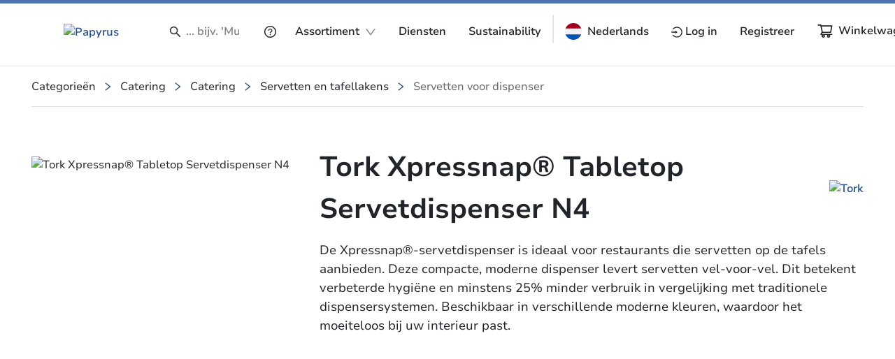

--- FILE ---
content_type: image/svg+xml
request_url: https://www.papyrus.com/assets-papyrus/images/flags/netherlands.svg
body_size: 479
content:
<svg width="24" height="24" viewBox="0 0 24 24" fill="none" xmlns="http://www.w3.org/2000/svg">
<g clip-path="url(#clip0_784_16314)">
<path d="M12 24C18.6274 24 24 18.6274 24 12C24 5.37258 18.6274 0 12 0C5.37258 0 0 5.37258 0 12C0 18.6274 5.37258 24 12 24Z" fill="#F0F0F0"/>
<path d="M12 0C6.84043 0 2.44191 3.2565 0.746399 7.82611H23.2537C21.5581 3.2565 17.1596 0 12 0Z" fill="#A2001D"/>
<path d="M12 24C17.1596 24 21.5581 20.7435 23.2536 16.1739H0.746399C2.44191 20.7435 6.84043 24 12 24Z" fill="#0052B4"/>
</g>
<defs>
<clipPath id="clip0_784_16314">
<rect width="24" height="24" fill="white"/>
</clipPath>
</defs>
</svg>
